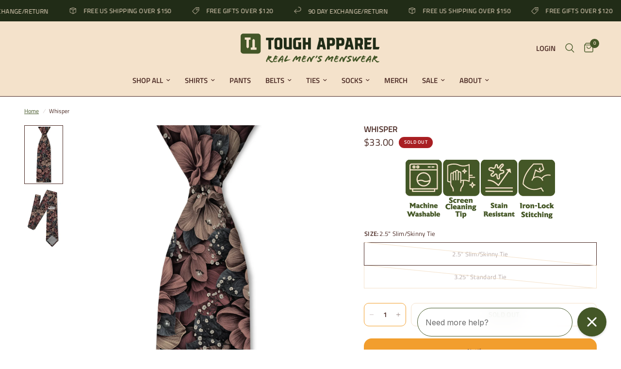

--- FILE ---
content_type: text/css
request_url: https://cdn-widgetsrepository.yotpo.com/brandkit/custom-fonts/nbR0c2w7RU53yndCCRkcDP4PFOu6q4TgT7ocgaq8/astoria/astoriaextrabold-400.css
body_size: -55
content:
@font-face {
      font-family: 'Astoria';
      font-weight: 400;
      font-display: swap;
      src: url('https://cdn-widgetsrepository.yotpo.com/brandkit/custom-fonts/nbR0c2w7RU53yndCCRkcDP4PFOu6q4TgT7ocgaq8/astoria/astoriaextrabold.ttf');
    }

--- FILE ---
content_type: text/javascript
request_url: https://predict-v4.getwair.com/default/516.js
body_size: 4555
content:
(this.webpackChunkPredict=this.webpackChunkPredict||[]).push([[516],{2703:function(t,e,n){"use strict";var r=n(5268);function o(){}function i(){}i.resetWarningCache=o,t.exports=function(){function t(t,e,n,o,i,c){if(c!==r){var a=new Error("Calling PropTypes validators directly is not supported by the `prop-types` package. Use PropTypes.checkPropTypes() to call them. Read more at http://fb.me/use-check-prop-types");throw a.name="Invariant Violation",a}}function e(){return t}t.isRequired=t;var n={array:t,bigint:t,bool:t,func:t,number:t,object:t,string:t,symbol:t,any:t,arrayOf:e,element:t,elementType:t,instanceOf:e,node:t,objectOf:e,oneOf:e,oneOfType:e,shape:e,exact:e,checkPropTypes:i,resetWarningCache:o};return n.PropTypes=n,n}},5697:function(t,e,n){t.exports=n(2703)()},5268:function(t){"use strict";t.exports="SECRET_DO_NOT_PASS_THIS_OR_YOU_WILL_BE_FIRED"},1516:function(t,e,n){"use strict";n.d(e,{ZP:function(){return lt}});var r={};n.r(r),n.d(r,{addTrackers:function(){return W},default:function(){return it},event:function(){return tt},exception:function(){return et},ga:function(){return $},initialize:function(){return Z},modalview:function(){return Q},outboundLink:function(){return rt},pageview:function(){return Y},plugin:function(){return nt},send:function(){return H},set:function(){return G},testModeAPI:function(){return ot},timing:function(){return X}});var o=n(7294),i=n(5697),c=n.n(i);function a(t){return a="function"==typeof Symbol&&"symbol"==typeof Symbol.iterator?function(t){return typeof t}:function(t){return t&&"function"==typeof Symbol&&t.constructor===Symbol&&t!==Symbol.prototype?"symbol":typeof t},a(t)}var u=["to","target"];function f(t,e){var n=Object.keys(t);if(Object.getOwnPropertySymbols){var r=Object.getOwnPropertySymbols(t);e&&(r=r.filter((function(e){return Object.getOwnPropertyDescriptor(t,e).enumerable}))),n.push.apply(n,r)}return n}function l(t){for(var e=1;e<arguments.length;e++){var n=null!=arguments[e]?arguments[e]:{};e%2?f(Object(n),!0).forEach((function(e){h(t,e,n[e])})):Object.getOwnPropertyDescriptors?Object.defineProperties(t,Object.getOwnPropertyDescriptors(n)):f(Object(n)).forEach((function(e){Object.defineProperty(t,e,Object.getOwnPropertyDescriptor(n,e))}))}return t}function s(t,e){if(null==t)return{};var n,r,o=function(t,e){if(null==t)return{};var n,r,o={},i=Object.keys(t);for(r=0;r<i.length;r++)n=i[r],e.indexOf(n)>=0||(o[n]=t[n]);return o}(t,e);if(Object.getOwnPropertySymbols){var i=Object.getOwnPropertySymbols(t);for(r=0;r<i.length;r++)n=i[r],e.indexOf(n)>=0||Object.prototype.propertyIsEnumerable.call(t,n)&&(o[n]=t[n])}return o}function p(t,e){if(!(t instanceof e))throw new TypeError("Cannot call a class as a function")}function y(t,e){for(var n=0;n<e.length;n++){var r=e[n];r.enumerable=r.enumerable||!1,r.configurable=!0,"value"in r&&(r.writable=!0),Object.defineProperty(t,r.key,r)}}function b(t,e){return b=Object.setPrototypeOf?Object.setPrototypeOf.bind():function(t,e){return t.__proto__=e,t},b(t,e)}function g(t){var e=function(){if("undefined"==typeof Reflect||!Reflect.construct)return!1;if(Reflect.construct.sham)return!1;if("function"==typeof Proxy)return!0;try{return Boolean.prototype.valueOf.call(Reflect.construct(Boolean,[],(function(){}))),!0}catch(t){return!1}}();return function(){var n,r=O(t);if(e){var o=O(this).constructor;n=Reflect.construct(r,arguments,o)}else n=r.apply(this,arguments);return d(this,n)}}function d(t,e){if(e&&("object"===a(e)||"function"==typeof e))return e;if(void 0!==e)throw new TypeError("Derived constructors may only return object or undefined");return v(t)}function v(t){if(void 0===t)throw new ReferenceError("this hasn't been initialised - super() hasn't been called");return t}function O(t){return O=Object.setPrototypeOf?Object.getPrototypeOf.bind():function(t){return t.__proto__||Object.getPrototypeOf(t)},O(t)}function h(t,e,n){return e in t?Object.defineProperty(t,e,{value:n,enumerable:!0,configurable:!0,writable:!0}):t[e]=n,t}var m="_blank",w=function(t){!function(t,e){if("function"!=typeof e&&null!==e)throw new TypeError("Super expression must either be null or a function");t.prototype=Object.create(e&&e.prototype,{constructor:{value:t,writable:!0,configurable:!0}}),Object.defineProperty(t,"prototype",{writable:!1}),e&&b(t,e)}(c,t);var e,n,r,i=g(c);function c(){var t;p(this,c);for(var e=arguments.length,n=new Array(e),r=0;r<e;r++)n[r]=arguments[r];return h(v(t=i.call.apply(i,[this].concat(n))),"handleClick",(function(e){var n=t.props,r=n.target,o=n.eventLabel,i=n.to,a=n.onClick,u=n.trackerNames,f={label:o},l=r!==m,s=!(e.ctrlKey||e.shiftKey||e.metaKey||1===e.button);l&&s?(e.preventDefault(),c.trackLink(f,(function(){window.location.href=i}),u)):c.trackLink(f,(function(){}),u),a&&a(e)})),t}return e=c,(n=[{key:"render",value:function(){var t=this.props,e=t.to,n=t.target,r=l(l({},s(t,u)),{},{target:n,href:e,onClick:this.handleClick});return n===m&&(r.rel="".concat(r.rel?r.rel:""," noopener noreferrer").trim()),delete r.eventLabel,delete r.trackerNames,o.createElement("a",r)}}])&&y(e.prototype,n),r&&y(e,r),Object.defineProperty(e,"prototype",{writable:!1}),c}(o.Component);h(w,"trackLink",(function(){})),w.propTypes={eventLabel:c().string.isRequired,target:c().string,to:c().string,onClick:c().func,trackerNames:c().arrayOf(c().string)},w.defaultProps={target:null,to:null,onClick:null,trackerNames:null};function j(t){return"string"==typeof(e=t)&&-1!==e.indexOf("@")?"REDACTED (Potential Email Address)":t;var e}function P(t){return t&&t.toString().replace(/^\s+|\s+$/g,"")}var k=/^(a|an|and|as|at|but|by|en|for|if|in|nor|of|on|or|per|the|to|vs?\.?|via)$/i;function S(t){return P(t).replace(/[A-Za-z0-9\u00C0-\u00FF]+[^\s-]*/g,(function(t,e,n){return e>0&&e+t.length!==n.length&&t.search(k)>-1&&":"!==n.charAt(e-2)&&("-"!==n.charAt(e+t.length)||"-"===n.charAt(e-1))&&n.charAt(e-1).search(/[^\s-]/)<0?t.toLowerCase():t.substr(1).search(/[A-Z]|\../)>-1?t:t.charAt(0).toUpperCase()+t.substr(1)}))}var A=!1;var T=[],E={calls:T,ga:function(){for(var t=arguments.length,e=new Array(t),n=0;n<t;n++)e[n]=arguments[n];T.push([].concat(e))},resetCalls:function(){T.length=0}},C=["category","action","label","value","nonInteraction","transport"];function D(t,e){if(null==t)return{};var n,r,o=function(t,e){if(null==t)return{};var n,r,o={},i=Object.keys(t);for(r=0;r<i.length;r++)n=i[r],e.indexOf(n)>=0||(o[n]=t[n]);return o}(t,e);if(Object.getOwnPropertySymbols){var i=Object.getOwnPropertySymbols(t);for(r=0;r<i.length;r++)n=i[r],e.indexOf(n)>=0||Object.prototype.propertyIsEnumerable.call(t,n)&&(o[n]=t[n])}return o}function x(t,e){var n=Object.keys(t);if(Object.getOwnPropertySymbols){var r=Object.getOwnPropertySymbols(t);e&&(r=r.filter((function(e){return Object.getOwnPropertyDescriptor(t,e).enumerable}))),n.push.apply(n,r)}return n}function _(t,e,n){return e in t?Object.defineProperty(t,e,{value:n,enumerable:!0,configurable:!0,writable:!0}):t[e]=n,t}function L(t){return L="function"==typeof Symbol&&"symbol"==typeof Symbol.iterator?function(t){return typeof t}:function(t){return t&&"function"==typeof Symbol&&t.constructor===Symbol&&t!==Symbol.prototype?"symbol":typeof t},L(t)}function I(t){return function(t){if(Array.isArray(t))return N(t)}(t)||function(t){if("undefined"!=typeof Symbol&&null!=t[Symbol.iterator]||null!=t["@@iterator"])return Array.from(t)}(t)||function(t,e){if(!t)return;if("string"==typeof t)return N(t,e);var n=Object.prototype.toString.call(t).slice(8,-1);"Object"===n&&t.constructor&&(n=t.constructor.name);if("Map"===n||"Set"===n)return Array.from(t);if("Arguments"===n||/^(?:Ui|I)nt(?:8|16|32)(?:Clamped)?Array$/.test(n))return N(t,e)}(t)||function(){throw new TypeError("Invalid attempt to spread non-iterable instance.\nIn order to be iterable, non-array objects must have a [Symbol.iterator]() method.")}()}function N(t,e){(null==e||e>t.length)&&(e=t.length);for(var n=0,r=new Array(e);n<e;n++)r[n]=t[n];return r}var R="undefined"==typeof window||"undefined"==typeof document,q=!1,J=!0,B=!1,F=!0,M=!0,U=function(){var t;return B?E.ga.apply(E,arguments):!R&&(window.ga?(t=window).ga.apply(t,arguments):void 0)};function V(t){return function(){var t=arguments.length>0&&void 0!==arguments[0]?arguments[0]:"",e=!(arguments.length>2&&void 0!==arguments[2])||arguments[2],n=t||"";return arguments.length>1&&void 0!==arguments[1]&&arguments[1]&&(n=S(t)),e&&(n=j(n)),n}(t,J,M)}function z(t){for(var e=arguments.length,n=new Array(e>1?e-1:0),r=1;r<e;r++)n[r-1]=arguments[r];var o=n[0];"string"==typeof o&&(!F&&Array.isArray(t)||U.apply(void 0,n),Array.isArray(t)&&t.forEach((function(t){U.apply(void 0,I(["".concat(t,".").concat(o)].concat(n.slice(1))))})))}function K(t,e){t&&(e&&(e.debug&&!0===e.debug&&(q=!0),!1===e.titleCase&&(J=!1),!1===e.redactEmail&&(M=!1),e.useExistingGa)||(e&&e.gaOptions?U("create",t,e.gaOptions):U("create",t,"auto")))}function W(t,e){return Array.isArray(t)?t.forEach((function(t){"object"===L(t)&&K(t.trackingId,t)})):K(t,e),!0}function Z(t,e){if(e&&!0===e.testMode)B=!0;else{if(R)return;e&&!0===e.standardImplementation||function(t){if(!A){A=!0;var e="https://www.google-analytics.com/analytics.js";t&&t.gaAddress?e=t.gaAddress:t&&t.debug&&(e="https://www.google-analytics.com/analytics_debug.js");var n,r,o,i,c,a,u,f=t&&t.onerror;n=window,r=document,o="script",i=e,c="ga",n.GoogleAnalyticsObject=c,n.ga=n.ga||function(){(n.ga.q=n.ga.q||[]).push(arguments)},n.ga.l=1*new Date,a=r.createElement(o),u=r.getElementsByTagName(o)[0],a.async=1,a.src=i,a.onerror=f,u.parentNode.insertBefore(a,u)}}(e)}F=!e||"boolean"!=typeof e.alwaysSendToDefaultTracker||e.alwaysSendToDefaultTracker,W(t,e)}function $(){for(var t=arguments.length,e=new Array(t),n=0;n<t;n++)e[n]=arguments[n];return e.length>0&&(U.apply(void 0,e),q&&"with arguments: ".concat(JSON.stringify(e))),window.ga}function G(t,e){t&&"object"===L(t)&&(Object.keys(t).length,z(e,"set",t),q&&"with fieldsObject: ".concat(JSON.stringify(t)))}function H(t,e){z(e,"send",t),q&&("with fieldObject: ".concat(JSON.stringify(t)),"with trackers: ".concat(JSON.stringify(e)))}function Y(t,e,n){if(t){var r=P(t);if(""!==r){var o={};if(n&&(o.title=n),z(e,"send",function(t){for(var e=1;e<arguments.length;e++){var n=null!=arguments[e]?arguments[e]:{};e%2?x(Object(n),!0).forEach((function(e){_(t,e,n[e])})):Object.getOwnPropertyDescriptors?Object.defineProperties(t,Object.getOwnPropertyDescriptors(n)):x(Object(n)).forEach((function(e){Object.defineProperty(t,e,Object.getOwnPropertyDescriptor(n,e))}))}return t}({hitType:"pageview",page:r},o)),q){var i="";n&&(i=" and title: ".concat(n)),"with path: ".concat(r).concat(i)}}}}function Q(t,e){if(t){var n,r="/"===(n=P(t)).substring(0,1)?n.substring(1):n;if(""!==r){var o="/modal/".concat(r);z(e,"send","pageview",o),q&&"with path: ".concat(o)}}}function X(){var t=arguments.length>0&&void 0!==arguments[0]?arguments[0]:{},e=t.category,n=t.variable,r=t.value,o=t.label,i=arguments.length>1&&void 0!==arguments[1]?arguments[1]:void 0;if(e&&n&&"number"==typeof r){var c={hitType:"timing",timingCategory:V(e),timingVar:V(n),timingValue:r};o&&(c.timingLabel=V(o)),H(c,i)}}function tt(){var t=arguments.length>0&&void 0!==arguments[0]?arguments[0]:{},e=t.category,n=t.action,r=t.label,o=t.value,i=t.nonInteraction,c=t.transport,a=D(t,C),u=arguments.length>1&&void 0!==arguments[1]?arguments[1]:void 0;if(e&&n){var f={hitType:"event",eventCategory:V(e),eventAction:V(n)};r&&(f.eventLabel=V(r)),void 0!==o&&("number"!=typeof o||(f.eventValue=o)),void 0!==i&&("boolean"!=typeof i||(f.nonInteraction=i)),void 0!==c&&("string"!=typeof c||(["beacon","xhr","image"].indexOf(c),f.transport=c)),Object.keys(a).filter((function(t){return"dimension"===t.substr(0,"dimension".length)})).forEach((function(t){f[t]=a[t]})),Object.keys(a).filter((function(t){return"metric"===t.substr(0,"metric".length)})).forEach((function(t){f[t]=a[t]})),H(f,u)}}function et(t,e){var n=t.description,r=t.fatal,o={hitType:"exception"};n&&(o.exDescription=V(n)),void 0!==r&&("boolean"!=typeof r||(o.exFatal=r)),H(o,e)}var nt={require:function(t,e,n){if(t){var r=P(t);if(""!==r){var o=n?"".concat(n,".require"):"require";if(e){if("object"!==L(e))return;Object.keys(e).length,$(o,r,e),q&&"called ga('require', '".concat(r,"', ").concat(JSON.stringify(e))}else $(o,r),q&&"called ga('require', '".concat(r,"');")}}},execute:function(t,e){for(var n,r,o=arguments.length,i=new Array(o>2?o-2:0),c=2;c<o;c++)i[c-2]=arguments[c];if(1===i.length?n=i[0]:(r=i[0],n=i[1]),"string"!=typeof t);else if("string"!=typeof e);else{var a="".concat(t,":").concat(e);n=n||null,r&&n?($(a,r,n),q&&("called ga('".concat(a,"');"),'actionType: "'.concat(r,'" with payload: ').concat(JSON.stringify(n)))):n?($(a,n),q&&("called ga('".concat(a,"');"),"with payload: ".concat(JSON.stringify(n)))):($(a),q&&"called ga('".concat(a,"');"))}}};function rt(t,e,n){if("function"==typeof e&&t&&t.label){var r={hitType:"event",eventCategory:"Outbound",eventAction:"Click",eventLabel:V(t.label)},o=!1,i=setTimeout((function(){o=!0,e()}),250);r.hitCallback=function(){clearTimeout(i),o||e()},H(r,n)}}var ot=E,it={initialize:Z,ga:$,set:G,send:H,pageview:Y,modalview:Q,timing:X,event:tt,exception:et,plugin:nt,outboundLink:rt,testModeAPI:E};function ct(t,e){var n=Object.keys(t);if(Object.getOwnPropertySymbols){var r=Object.getOwnPropertySymbols(t);e&&(r=r.filter((function(e){return Object.getOwnPropertyDescriptor(t,e).enumerable}))),n.push.apply(n,r)}return n}function at(t){for(var e=1;e<arguments.length;e++){var n=null!=arguments[e]?arguments[e]:{};e%2?ct(Object(n),!0).forEach((function(e){ut(t,e,n[e])})):Object.getOwnPropertyDescriptors?Object.defineProperties(t,Object.getOwnPropertyDescriptors(n)):ct(Object(n)).forEach((function(e){Object.defineProperty(t,e,Object.getOwnPropertyDescriptor(n,e))}))}return t}function ut(t,e,n){return e in t?Object.defineProperty(t,e,{value:n,enumerable:!0,configurable:!0,writable:!0}):t[e]=n,t}w.origTrackLink=w.trackLink,w.trackLink=rt;var ft=w,lt=at(at({},r),{},{OutboundLink:ft})}}]);

--- FILE ---
content_type: text/plain; charset=utf-8
request_url: https://predict-api-v3.getwair.com/load
body_size: 18189
content:
{"inlineRecs":true,"isPreview":false,"productConfigs":{"dark-vintage-floral-tie-whisper":{"ageGroup":"adult","productKey":"dark-vintage-floral-tie-whisper","gender":"unisex","genderVisible":true,"recommendationAvailable":false,"virtualFitIsAvailable":false}},"sessionCookieDomain":"","whitelabeled":false,"widgetCustomization":{},"widgetState":"live","widgetVersion":"v3","showNoRecAvailable":false,"modalConfig":{"stonesEnabled":false,"defaultMetric":false,"color":"black","defaultUserValues":{}},"translations":{"supportedLngs":["en"],"fallbackLng":"en"},"placementConfig":{"predict":{"format":"button","styling":{"rounded":true,"block":false,"logoLaunch":true,"underline":true,"logoRec":true}},"auto":{"position":"right","text":"What's my size?","enabled":false,"insets":{"x":0,"y":0}},"recommend":{"button":true,"underline":false,"rounded":false,"block":true,"text":"FIND MY SIZE","logoLaunch":false,"linkLogoBg":true,"textColor":"#f4e2cb","logoRec":false}},"useInclusiveGenderLabels":false,"analyticsTracking":false,"inlineReviewsConfig":{"location":"bottom-left","enabledDeviceTypes":{"mobile":true},"excludedPages":[],"enabled":true,"insets":{"x":24,"y":24}},"brandLogoImageUri":"[data-uri]"}